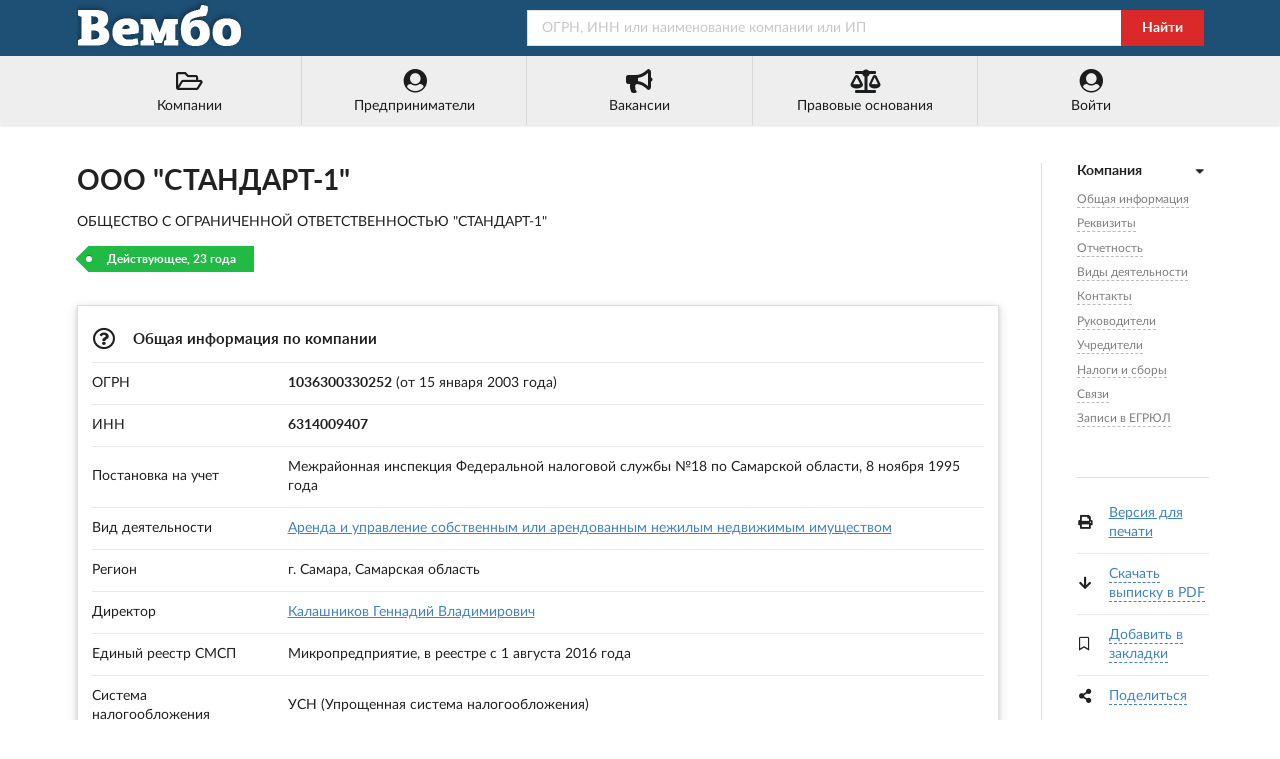

--- FILE ---
content_type: text/html; charset=utf-8
request_url: https://vembo.ru/company/1036300330252
body_size: 9087
content:
<!DOCTYPE html>
<html lang="ru">

<head>

<meta http-equiv="Content-Type" content="text/html; charset=utf-8" />
<title>ООО &quot;СТАНДАРТ-1&quot;, Самара - ИНН 6314009407</title>

<meta name="viewport" content="width=device-width, user-scalable=yes, initial-scale=0.9, maximum-scale=5.0" />
<meta name="theme-color" content="#1e5076">
<meta name="description" content="ООО &quot;СТАНДАРТ-1&quot; - г. Самара - ИНН 6314009407 - Контакты - Реквизиты - Сведения о регистрации компании - Виды деятельности - Связи - Руководство - Учредители" />
<meta name="keywords" content="ооо, стандарт, самара, огрн, 1036300330252, инн, 6314009407, адрес, телефоны, реквизиты, связи, руководители, учредители" />

<link rel="preconnect" href="https://yastatic.net/" crossorigin>
<link rel="preconnect" href="https://an.yandex.ru/" crossorigin>
<link rel="dns-prefetch" href="https://checko.ru/">

<script>window.yaContextCb=window.yaContextCb||[]</script>
<script src="https://yandex.ru/ads/system/context.js" async></script>

<link href="/semantic.min.css?upd=220721" rel="stylesheet" type="text/css" />
<script defer src="/semantic.min.js?upd=20042020"></script>

<link rel="preload" as="font" href="/fonts/lato-regular.woff" type="font/woff" crossorigin="anonymous">
<link rel="preload" as="font" href="/fonts/lato-bold.woff" type="font/woff" crossorigin="anonymous">

<link rel="canonical" href="https://vembo.ru/company/1036300330252" />
<link rel="icon" href="/preview/favicon.ico" type="image/x-icon" />
<link rel="apple-touch-icon" sizes="180x180" href="/preview/apple-touch-icon.png">
<link rel="manifest" href="/preview/site.webmanifest">

<link rel="prefetch" href="https://vembo.ru/person/631181578038" />
<link rel="prerender" href="https://vembo.ru/person/631181578038" />

<meta name="csrf-param" content="authenticity_token" />
<meta name="csrf-token" content="NJ12rEqgQmwLKfLrj-MS1Zn3cwaNu8Lg10CPfWW4GiTDT43DobkMdkImxye7VDsJOccNvv25j9Dh5fvK9r7iQA" />

</head>

<body>

<div class="pusher">
<div class="full height">
<div class="ui no-border inverted menu" id="header-menu">
<div class="ui container">
<a class="hide-640" href="/"><img style="width: 170px; height: 50px;" title="Справочная система &quot;Вембо&quot;" alt="Справочная система &quot;Вембо&quot;" loading="lazy" src="/images/logo.webp"></a>
<div class="right item">
<form class="ui fluid action input" id="search-form" action="/search" method="get">
<input placeholder="ОГРН, ИНН или наименование компании или ИП" name="query" type="text">
<div class="ui red button" onclick="document.getElementById('search-form').submit();">Найти</div>
</form>
</div></div></div>

<div class="ui no-border menu" id="custom-menu">
<div class="ui container">

<div class="ui labeled icon fluid five item menu">
<a class="item" href="/companies/okved/2017/all" title="Каталог компаний по кодам ОКВЭД-2017"><i class="folder open outline icon"></i>Компании</a>
<a id="main-entrepreneurs-link" class="item" href="/entrepreneurs/okved/2017/all" title="Каталог ИП по кодам ОКВЭД-2017"><i class="user circle icon"></i><span>Предприниматели</span></a>
<a class="item" href="/vacancies/list?industry=all" title="Вакансии от компаний и предпринимателей"><i class="bullhorn icon"></i>Вакансии</a>
<a class="item" href="/law" title="Правовые основания деятельности этого портала"><i class="balance scale icon"></i>Правовые основания</a>
<a class="item" href="/login" title="Войти или зарегистрироваться"><i class="user circle icon"></i>Войти</a>
</div>

</div>
</div>

<div class="ui center aligned container">
<div class="main ui container">
<div class="ui content" id="main-content" itemscope itemtype="http://schema.org/Organization">

<h1 class="ui huge header" itemprop="name">ООО &quot;СТАНДАРТ-1&quot;</h1>
<p itemprop="legalName">ОБЩЕСТВО С ОГРАНИЧЕННОЙ ОТВЕТСТВЕННОСТЬЮ &quot;СТАНДАРТ-1&quot;</p>

<span class="ui green tag label">Действующее, 23 года</span>

<br /><br />

<div class="ui raised segment" id="anchor-teaser">
<table class="ui very basic table">
  <tbody>
    <tr>
      <td colspan="2"><h2 class="ui small header"><i class="question circle outline icon"></i> Общая информация по компании</h2></td>
    </tr>
    <tr>
      <td>ОГРН</td>
      <td><strong>1036300330252</strong> (от 15 января 2003 года)</td>
    </tr>
    <tr>
      <td>ИНН</td>
      <td><strong itemprop="taxID">6314009407</strong></td>
    </tr>
    <tr>
      <td>Постановка на учет</td>
      <td>Межрайонная инспекция Федеральной налоговой службы №18 по Самарской области, 8 ноября 1995 года</td>
    </tr>
    <tr>
      <td>Вид деятельности</td>
      <td><a href="/companies/okved/2017/682020">Аренда и управление собственным или арендованным нежилым недвижимым имуществом</a></td>
    </tr>
    <tr>
      <td>Регион</td>
      <td>г. Самара, Самарская область</td>
    </tr>
    
    <tr>
      <td>Директор</td>
      <td><a href="/person/631181578038">Калашников Геннадий Владимирович</a></td>
    </tr>

	<tr>
		<td>Единый реестр СМСП</td>
		<td>

Микропредприятие, в реестре с 1 августа 2016 года

		</td>
	</tr>

	<tr>
		<td>Система налогообложения</td>
		<td>УСН (Упрощенная система налогообложения)</td>
	</tr>
    <tr>
        <td>Количество работников</td>
        <td>1 человек (по данным ФНС на 31 декабря 2020 года)</td>
    </tr>
    <tr>
      <td>Уставный капитал</td>
      <td>10 000 руб.</td>
    </tr>

	  <tr>
	  <td colspan="2">
<div style="font-weight: bold; color: #198f35"><i class="check icon"></i> Компания не включена в реестр недобросовестных поставщиков</div>
<div style="font-weight: bold; color: #198f35"><i class="check icon"></i> В составе исполнительных органов нет дисквалифицированных лиц</div>
<div style="font-weight: bold; color: #198f35"><i class="check icon"></i> Среди учредителей нет массовых учредителей</div>
<div style="font-weight: bold; color: #198f35"><i class="check icon"></i> Среди руководителей нет массовых руководителей</div>
</td>
</tr>

  </tbody>
</table>
</div>

<div class="ui raised segment" id="yandex_rtb_R-A-354821-1" style="min-height: 300px; padding: 0">
<div class="ui active inverted dimmer"><div class="ui text loader">Подождите...</div></div>
</div>
<script>window.yaContextCb.push(()=>{
  Ya.Context.AdvManager.render({
    renderTo: 'yandex_rtb_R-A-354821-1',
    blockId: 'R-A-354821-1'
  })
})</script>

<div class="ui raised segment" id="anchor-details">
<table class="ui very basic table">
  <tbody>
    <tr>
      <td colspan="2"><h3 class="ui small header"><i class="edit icon"></i> Реквизиты и сведения о регистрации в ФНС</h3></td>
    </tr>
    <tr>
      <td>ОГРН</td>
      <td>1036300330252</td>
    </tr>
    <tr>
      <td>ИНН</td>
      <td>6314009407</td>
    </tr>
    <tr>
      <td>КПП</td>
      <td>631401001</td>
    </tr>
    <tr>
    <td>Код ОПФ</td>
    <td>12300 (Общества с ограниченной ответственностью)</td>
    </tr>
    <tr>
      <td>Дата регистрации</td>
      <td>15 января 2003 года</td>
    </tr>
    <tr>
      <td>Регистратор</td>
      <td>Межрайонная инспекция Федеральной налоговой службы №24 по Самарской области</td>
    </tr>
  </tbody>
</table>
</div>

<div class="ui raised segment" id="anchor-financial-report">
<table class="ui very basic table">
  <tbody>
    <tr>
      <td><h3 class="ui small header"><i class="ruble sign icon"></i> Финансовая отчетность</h3></td>
    </tr>
</table>
<p>Финансовые показатели ООО &quot;СТАНДАРТ-1&quot; согласно данным ФНС и Росстата за 2014&ndash;2024 годы.</p>
<div class="ct-chart ct-major-eleventh"></div>
<div class="ui hidden fitted divider"></div><div class="ui hidden fitted divider"></div><div class="ui hidden fitted divider"></div>
<div class="ui list">
  <span class="item"><div class="ui brown horizontal label">&nbsp;</div>Баланс (актив)</span>
  <span class="item"><div class="ui teal horizontal label">&nbsp;</div>Выручка</span>
  <span class="item"><div class="ui orange horizontal label">&nbsp;</div>Чистая прибыль</span>
</div>
<br />
<a target="_blank" rel="nofollow" href="/company/1036300330252/financial/report"><button class="ui right labeled icon blue button"><i class="right arrow icon"></i>Полный финансовый отчет</button></a>
<div class="ui hidden fitted divider"></div><div class="ui hidden fitted divider"></div><div class="ui hidden fitted divider"></div>
</div>

<div class="ui raised segment" id="anchor-activity">
<table class="ui very basic table">
  <tbody>
    <tr>
      <td colspan="2"><h3 class="ui small header"><i title="ОКВЭД-2017" class="clipboard list icon"></i> Виды деятельности ООО &quot;СТАНДАРТ-1&quot;</h3></td>
    </tr>
    <tr>
      <td style="width: 6%;">68.20.2</td>
      <td><a href="/companies/okved/2017/682020">Аренда и управление собственным или арендованным нежилым недвижимым имуществом</a>&nbsp;&nbsp;&nbsp;&nbsp;<span class="ui label">&nbsp;&nbsp;Основной &nbsp;&nbsp;<i class="check icon"></i></span></td>
    </tr>
    <tr>
      <td>46.16.2</td>
      <td>Деятельность агентов по оптовой торговле одеждой, изделиями из меха и обувью</td>
    </tr>
    <tr>
      <td>46.18</td>
      <td>Деятельность агентов, специализирующихся на оптовой торговле прочими отдельными видами товаров</td>
    </tr>
    <tr>
      <td>46.42.12</td>
      <td>Торговля оптовая нательным бельем</td>
    </tr>
    <tr>
      <td>46.49.42</td>
      <td>Торговля оптовая играми и игрушками</td>
    </tr>
    <tr>
      <td>47.65</td>
      <td>Торговля розничная играми и игрушками в специализированных магазинах</td>
    </tr>
    <tr class="hide-640">
      <td></td>
      <td><a id="all-activities-switch" class="dashed-link switch-hidden" href="#">Показать еще 3 записи</a></td>
    </tr>
    <tr class="hidden-activity display-none">
      <td>47.71.2</td>
      <td>Торговля розничная нательным бельем в специализированных магазинах</td>
    </tr>
    <tr class="hidden-activity display-none">
      <td>47.71.6</td>
      <td>Торговля розничная чулочно-носочными изделиями в специализированных магазинах</td>
    </tr>
    <tr class="hidden-activity display-none">
      <td>52.29</td>
      <td>Деятельность вспомогательная прочая, связанная с перевозками</td>
    </tr>
  </tbody>
</table>
</div>

<div class="ui raised segment" style="padding: 0;">
<div id="yandex_rtb_R-A-354821-2"></div>
<script>window.yaContextCb.push(()=>{
  Ya.Context.AdvManager.render({
    renderTo: 'yandex_rtb_R-A-354821-2',
    blockId: 'R-A-354821-2'
  })
})</script>
</div>

<div class="ui raised segments">
<div class="ui attached segment" id="anchor-contacts" itemprop="address" itemscope itemtype="http://schema.org/PostalAddress">
<table class="ui very basic table">
  <tbody>
    <tr>
      <td colspan="2"><h3 class="ui small header"><i class="map marker alternate icon"></i> Юридический адрес и контакты</h3></td>
    </tr>
    <tr>
      <td>Регион</td>
      <td><span itemprop="addressLocality">г. Самара</span>, <span itemprop="addressRegion">Самарская область</span>, <span itemprop="addressCountry">Россия</span></td>
    </tr>
    <tr>
      <td class="width-10">Адрес</td>
      <td><span itemprop="postalCode">443010</span>, <span itemprop="streetAddress"></span>
      
      <br /><a rel="nofollow" href="/companies/street/630000010000723">Компании рядом</a></td>
    </tr>
    <tr>
      <td>Телефоны</td>
      <td>&mdash;</td>
    </tr>
    <tr>
      <td>Email</td>
      <td><span itemprop="email">&mdash;</span></td>
    </tr>
  </tbody>
</table>
</div>

</div>



<div class="ui raised segment" id="anchor-leaders" itemprop="member" itemscope itemtype="http://schema.org/OrganizationRole">
<table class="ui very basic table">
  <tbody>
    <tr>
      <td colspan="3"><h4 class="ui small header"><i class="user icon"></i> Руководители ООО &quot;СТАНДАРТ-1&quot;, г. Самара</h4></td>
    </tr>
    <tr>
      <td class="width-3">1.</td>
      <td><span itemprop="roleName">Директор</span></td>
      <td>
      <span itemprop="member" itemscope itemtype="http://schema.org/Person"><span itemprop="name">Калашников Геннадий Владимирович</span>
      <br />ИНН: <span itemprop="taxID">631181578038</span></span>
          
    <br />Является руководителем еще <a href="/person/631181578038">1 компании</a> и учредителем <a href="/person/631181578038">1 компании</a>.
      </td>
    </tr>
  </tbody>
</table>
</div>

<div class="ui raised segment" id="anchor-founders">
<table class="ui very basic table">
  <tbody>
    <tr>
      <td colspan="3"><h4 class="ui small header"><i class="users icon"></i> Учредители компании</h4></td>
    </tr>
    <tr>
      <td class="top aligned width-3">1.</td>
      <td itemprop="founder" itemscope itemtype="http://schema.org/Person">
      <span itemprop="name">Калашников Геннадий Владимирович</span>
      
      </td>
      <td>Доля: 50% (5 000 руб.)</td>
    </tr>
    <tr>
      <td class="top aligned width-3">2.</td>
      <td itemprop="founder" itemscope itemtype="http://schema.org/Person">
      <span itemprop="name">Давыдова Наталья Васильевна</span>
      
      </td>
      <td>Доля: 50% (5 000 руб.)</td>
    </tr>
  </tbody>
</table>
</div>








<div class="ui raised segment" id="anchor-taxes">
<table class="ui very basic table">
<tbody>
<tr>
    <td colspan="2"><h4 class="ui small header"><i class="ruble sign icon"></i>Налоги и сборы</h4></td>
</tr>
<tr>
    <td colspan="2"><p>Уплаченные ООО &quot;СТАНДАРТ-1&quot;, ИНН 6314009407 налоги и сборы за 2020 год, по данным ФНС.</p></td>
</tr>

<tr>
    <td>Налог, взимаемый в связи с  применением упрощенной  системы налогообложения</td>
    <td class="four wide right aligned">28 349 руб.</td>
</tr>







</tbody>
</table>
</div>








<div class="ui raised segment" id="anchor-relations">
<table class="ui very basic table">
  <tbody>
    <tr>
      <td colspan="3"><h4 class="ui small header"><i class="linkify icon"></i> Связи с другими юридическими и физическими лицами</h4></td>
    </tr>
    <tr>
      <td colspan="3">
      <div class="ui secondary menu" id="relations-tabs">
        <a class="item active" data-tab="first">По руководителю (2)</a>
        <a class="item" data-tab="second">По учредителям (0)</a>
        <a class="item" data-tab="third">ИП (0)</a>
      </div>

<div class="ui tab active" data-tab="first">

<table class="ui very basic table">
<tbody>
<tr>
<td style="width: 3%;">1.</td>
<td><a rel="nofollow" href="/company/1036300330230">ООО &quot;САЛАНГ&quot;</a> <i title="Ликвидировано" class="red times circle outline icon tooltip"></i>
</td>
<td class="four wide column">г. Самара</td>
</tr>
<tr>
<td style="width: 3%;">2.</td>
<td><a href="/company/1026300969001">ООО &quot;ОРЕОЛ&quot;</a> <i title="Действующее" class="green check circle outline icon tooltip"></i>
</td>
<td class="four wide column">г. Самара</td>
</tr>
</tbody>
</table>

</div>
<div class="ui tab" data-tab="second">

<p>Связей по учредителям не найдено.</p>

</div>
<div class="ui tab" data-tab="third">

<p>Связей с индивидуальными предпринимателями не найдено.</p>

</div>
      </td>
    </tr>
  </tbody>
</table>
</div>

<div class="ui raised segment">
<p itemprop="description">Компания ООО &quot;СТАНДАРТ-1&quot;, полное наименование: ОБЩЕСТВО С ОГРАНИЧЕННОЙ ОТВЕТСТВЕННОСТЬЮ &quot;СТАНДАРТ-1&quot;,  зарегистрирована 15 января 2003 года, регистратор: Межрайонная инспекция Федеральной налоговой службы №24 по Самарской области. Юридическому лицу были присвоены ОГРН 1036300330252 и ИНН 6314009407. Основной вид деятельности: &quot;Аренда и управление собственным или арендованным нежилым недвижимым имуществом&quot;, дополнительные виды деятельности: &quot;Деятельность агентов по оптовой торговле одеждой, изделиями из меха и обувью&quot;, &quot;Деятельность агентов, специализирующихся на оптовой торговле прочими отдельными видами товаров&quot;, &quot;Торговля оптовая нательным бельем&quot;. Директор: Геннадий Владимирович Калашников.</p>
</div>

<div class="ui raised segment" id="anchor-egrul">
<table class="ui very basic table">
  <tbody>
    <tr>
      <td colspan="2"><h5 class="ui small header"><i class="file alternate outline icon"></i> Записи в ЕГРЮЛ</h5></td>
    </tr>
    <tr>
      <td></td>
      <td>Предыдущие записи ЕГРЮЛ по &quot;СТАНДАРТ-1&quot;, ООО смотрите в полной выписке</td>
    </tr>
    <tr>
      <td style="width: 3%;" class="top aligned">1.</td>
      <td>
        <span><i class="calendar check outline icon"></i>29 мая 2018 года</span>
        <div class="ui fitted hidden divider"></div><div class="ui fitted hidden divider"></div><div class="ui fitted hidden divider"></div>
        Представление сведений о регистрации юридического лица в качестве страхователя в территориальном органе Пенсионного фонда Российской Федерации<br />
        Инспекция Федеральной налоговой службы по Красноглинскому району г. Самары
      </td>
    </tr>
    <tr>
      <td class="top aligned">2.</td>
      <td>
        <span><i class="calendar check outline icon"></i>25 сентября 2018 года</span>
        <div class="ui fitted hidden divider"></div><div class="ui fitted hidden divider"></div><div class="ui fitted hidden divider"></div>
        Представление сведений о регистрации юридического лица в качестве страхователя в территориальном органе Пенсионного фонда Российской Федерации<br />
        Инспекция Федеральной налоговой службы по Красноглинскому району г. Самары
      </td>
    </tr>
    <tr>
      <td class="top aligned">3.</td>
      <td>
        <span><i class="calendar check outline icon"></i>31 марта 2022 года</span>
        <div class="ui fitted hidden divider"></div><div class="ui fitted hidden divider"></div><div class="ui fitted hidden divider"></div>
        Внесение изменений в сведения, содержащиеся в Едином государственном реестре юридических лиц, в связи с переименованием (переподчинением) адресных объектов<br />
        Межрайонная инспекция Федеральной налоговой службы №20 по Самарской области
      </td>
    </tr>
    <tr>
      <td class="top aligned">4.</td>
      <td>
        <span><i class="calendar check outline icon"></i>31 января 2025 года</span>
        <div class="ui fitted hidden divider"></div><div class="ui fitted hidden divider"></div><div class="ui fitted hidden divider"></div>
        Представление сведений о регистрации юридического лица ООО &quot;СТАНДАРТ-1&quot; в качестве страхователя в Социальном фонде Российской Федерации (обязательное социальное страхование)<br />
        Межрайонная инспекция Федеральной налоговой службы №24 по Самарской области
        <div class="ui fitted hidden divider"></div><div class="ui fitted hidden divider"></div><div class="ui fitted hidden divider"></div>
        <span>Список предоставленных документов:</span><br />
        &nbsp;&nbsp;&nbsp;&nbsp;&nbsp;&bull; Сведения о регистрации ЮЛ по ОСС<br />
      </td>
    </tr>
    <tr>
      <td class="top aligned">5.</td>
      <td>
        <span><i class="calendar check outline icon"></i>31 января 2025 года</span>
        <div class="ui fitted hidden divider"></div><div class="ui fitted hidden divider"></div><div class="ui fitted hidden divider"></div>
        Представление сведений о регистрации юридического лица в качестве страхователя в Социальном фонде Российской Федерации (обязательное пенсионное страхование)<br />
        Межрайонная инспекция Федеральной налоговой службы №24 по Самарской области
        <div class="ui fitted hidden divider"></div><div class="ui fitted hidden divider"></div><div class="ui fitted hidden divider"></div>
        <span>Список предоставленных документов:</span><br />
        &nbsp;&nbsp;&nbsp;&nbsp;&nbsp;&bull; Сведения о регистрации ЮЛ по ОПС<br />
      </td>
    </tr>
  </tbody>
</table>
</div>

<div class="ui secondary raised segment">
<div class="ui grid">
<div class="two wide column hide-640">
<img alt="Внимание!" src="/images/96x96/warning.webp" />
</div>
<div class="fourteen wide column">
<p>Данные по ООО &quot;СТАНДАРТ-1&quot; собраны из открытых источников и носят исключительно ознакомительный характер. Вся публикуемая на портале информация является открытой и общедоступной в соответствии с п. 1 ст. 6 129-ФЗ от 08.08.2001 &quot;О государственной регистрации юридических лиц и индивидуальных предпринимателей&quot; и 149-ФЗ от 27.07.2006 &quot;Об информации, информационных технологиях и защите информации&quot;.</p>
<p>При копировании материалов ссылка на vembo.ru обязательна.</p>
</div>
</div>
</div>

<div class="ui raised segment">
<table class="ui very basic table" style="border-bottom: 1px solid #e6e6e6;"><tbody><tr><td><h6 class="ui small header"><i class="newspaper outline icon"></i> Новости</h6></td></tr></tbody></table>
<table class="ui very basic celled fixed table">
<tbody>
<tr>
<td class="top aligned">
	<div class="ui small header">Чистая прибыль ТГК-1 по МСФО за 9 месяцев снизилась на 7,2% - до 3,9 млрд рублей</div>
	<div>Чистая прибыль ОАО "ТГК-1" по международным стандартам финансовой отчетности (МСФО) за 9 месяцев 2014 года сократилась по сравнению с тем же периодом прошлого года на 7,2% до 3,913 млрд рублей. Об этом сообщила пресс-служба компании.</div>
	<div class="ui fitted hidden divider"></div><div class="ui fitted hidden divider"></div><div class="ui fitted hidden divider"></div><div class="ui fitted hidden divider"></div><div class="ui fitted hidden divider"></div>
  <i class="calendar alternate outline icon"></i>27 ноября 2014 года
  <br /><br />
</td>
<td class="top aligned">
	<div class="ui small header">Китай намерен отменить мораторий на атомные проекты</div>
	<div>Власти Китая намерены отменить мораторий на проекты в сфере атомной энергетики, введенный после аварии на атомной электростанции "Фукусима-1" в Японии, передает в субботу телеканал CNN. Кабинет министров КНР принял положение о стратегическом развитии ядерной энергетики до 2020 года, установив новые стандарты безопасности.</div>
	<div class="ui fitted hidden divider"></div><div class="ui fitted hidden divider"></div><div class="ui fitted hidden divider"></div><div class="ui fitted hidden divider"></div><div class="ui fitted hidden divider"></div>
  <i class="calendar alternate outline icon"></i>2 июня 2012 года
  <br /><br />
</td>
<td class="top aligned">
	<div class="ui small header">Лавров опроверг наличие фактов сотрудничества Асада с ИГИЛ</div>
	<div>В интервью телеканалу "Россия-1" глава МИД РФ Сергей Лавров заявил о "двойном стандарте" со стороны западных партнеров: "Для целей ликвидации химического оружия Башар Асад был вполне легитимным партнером, а для борьбы с терроризмом - почему-то нет".</div>
	<div class="ui fitted hidden divider"></div><div class="ui fitted hidden divider"></div><div class="ui fitted hidden divider"></div><div class="ui fitted hidden divider"></div><div class="ui fitted hidden divider"></div>
  <i class="calendar alternate outline icon"></i>9 августа 2015 года
  <br /><br />
</td>
</tr>
</table>
</div>

<div class="ui raised segment">
<table class="ui very basic table">
  <tbody>
    <tr>
      <td colspan="2"><h6 class="ui small header"><i class="play icon"></i> Смотрите также</h6></td>
    </tr>
    <tr>
      <td><a title="ООО &quot;КЛЕВЕР&quot;, г. Тюмень" href="/company/1227200008860">ООО &quot;КЛЕВЕР&quot;</a></td>
      <td style="width: 20%">г. Тюмень</td>
    </tr>
    <tr>
      <td><a title="ООО &quot;ПИРАНЬЯ&quot;, Санкт-Петербург" href="/company/1157847096153">ООО &quot;ПИРАНЬЯ&quot;</a></td>
      <td>Санкт-Петербург</td>
    </tr>
    <tr>
      <td><a title="ООО &quot;ТРАФОР&quot;, г. Казань" href="/company/1221600032686">ООО &quot;ТРАФОР&quot;</a></td>
      <td>г. Казань</td>
    </tr>
    <tr>
      <td><a title="ООО &quot;ТОРГОВАЯ КОМПАНИЯ ГЕФЕСТ-ЭНЕРГО&quot;, г. Барнаул" href="/company/1242200005123">ООО &quot;ТОРГОВАЯ КОМПАНИЯ ГЕФЕСТ-ЭНЕРГО&quot;</a></td>
      <td>г. Барнаул</td>
    </tr>
    <tr>
      <td><a title="ООО &quot;НОРД&quot;, г. МОСКВА" href="/company/1190327004053">ООО &quot;НОРД&quot;</a></td>
      <td>г. МОСКВА</td>
    </tr>
    <tr>
      <td><a title="ООО &quot;ПОЛЛИТУРС&quot;, г. Сургут" href="/company/1258600005630">ООО &quot;ПОЛЛИТУРС&quot;</a></td>
      <td>г. Сургут</td>
    </tr>
  </tbody>
</table>
</div>

<!-- RIGHT SIDEBAR -->

<div class="ui dividing right rail">
<div class="ui sticky" id="right-sticky-menu">
<div class="ui vertical following fluid accordion text menu">

<div class="item active">
<a class="title active"><i class="dropdown icon"></i><b>Компания</b></a>
<div class="content menu active" id="right-anchor-menu">
<a class="item" href="#anchor-teaser">Общая информация</a><br />
<a class="item" href="#anchor-details">Реквизиты</a><br />
<a class="item" href="#anchor-financial-report">Отчетность</a><br />
<a class="item" href="#anchor-activity">Виды деятельности</a><br />
<a class="item" href="#anchor-contacts">Контакты</a><br />

<a class="item" href="#anchor-leaders">Руководители</a><br />
<a class="item" href="#anchor-founders">Учредители</a><br />





<a class="item" href="#anchor-taxes">Налоги и сборы</a><br />



<a class="item" href="#anchor-relations">Связи</a><br />
<a class="item" href="#anchor-egrul">Записи в ЕГРЮЛ</a><br />
</div>
</div>
</div>

<br />

<div class="ui fitted divider"></div>

<table class="ui very basic table">
  <tbody>
    <tr>
      <td style="padding-right: 0;"><i class="print icon"></i></td>
      <td><a rel="nofollow" target="_blank" href="/print/company/1036300330252">Версия для печати</a></td>
    </tr>
    <tr>
      <td style="padding-right: 0;"><i class="arrow down icon"></i></td>
      <td><a class="dashed-link" href="#" id="create-pdf-link" onclick="$('#pdf-download-modal').modal('show'); create_pdf_link();">Скачать выписку в PDF</a></td>
    </tr>
    <tr>
      <td style="padding-right: 0;"><i class="bookmark outline icon" id="add-bookmarks-icon"></i></td>
      <td><a class="dashed-link not-bookmark" href="#" id="add-bookmarks-link">Добавить в закладки</a></td>
    </tr>
    <tr>
      <td style="padding-right: 0;"><i class="share alternate icon"></i></td>
      <td>
        <a class="dashed-link" href="#" id="share-link">Поделиться</a>
        <div class="ya-share2" data-services="vkontakte,odnoklassniki,facebook,twitter" data-size="s"></div>
      </td>
    </tr>
  </tbody>
</table>

<div class="ui modal" id="pdf-download-modal">
  <i class="close icon"></i>
    <div class="header">Выписка из ЕГРЮЛ</div>
    <div class="content">
    <p>Идет создание ссылки на официальную выписку из ЕГРЮЛ в формате PDF.</p>
    <br />
    <center><div id="pdf-link">Подождите несколько секунд...</div></center>
    <br />
    <script>function create_pdf_link(){$("#pdf-link").load("/company/1036300330252/create/pdf");};</script>
    </div>
</div>

</div>
</div>

</div>
</div>

<script defer src="https://api-maps.yandex.ru/2.0/?load=package.standard&lang=ru-RU&apikey=fdd775b6-480c-43c7-a042-8f9ee5708f51"></script>

<script>

document.addEventListener("DOMContentLoaded",function(){$('.ui.accordion').accordion();$('#right-sticky-menu').sticky({offset:30,bottomOffset:30,observeChanges:!0,context:'#main-content'});$('#relations-tabs .item').tab();var lastId,topMenu=$("#right-anchor-menu"),pageOffset=5,menuItems=topMenu.find("a"),scrollItems=menuItems.map(function(){var item=$($(this).attr("href"));if(item.length){return item}});menuItems.click(function(e){var href=$(this).attr("href"),offsetTop=href==="#"?0:$(href).offset().top-pageOffset;$('html, body').stop().animate({scrollTop:offsetTop},250);$(this).addClass('active');$(this).siblings().removeClass('active');e.preventDefault()});$(window).scroll(function(){var fromTop=$(this).scrollTop()+pageOffset+250;var cur=scrollItems.map(function(){if($(this).offset().top<fromTop)
return this});cur=cur[cur.length-1];var id=cur&&cur.length?cur[0].id:"";if(lastId!==id){lastId=id;menuItems.siblings().removeClass('active').end().filter("[href='#"+id+"']").addClass("active")}});$(document).ready(function(){var lazyround=function(num){var parts=num.split(",");return parts.length>1?(Math.round(parseInt(parts.join(""),10)/Math.pow(1000,parts.length-1))+" "+["тыс.","млн.","млрд."][parts.length-2]):parts[0]};function money_format(e){return result=Math.abs(Number(e))>=1e9?Math.abs(Number(e))/1e9+" млрд. руб.":Math.abs(Number(e))>=1e6?Math.abs(Number(e))/1e6+" млн. руб.":Math.abs(Number(e))>=1e3?Math.abs(Number(e))/1e3+" тыс. руб.":Math.abs(Number(e)),e<0?"-"+result:result}
new Chartist.Bar('.ct-chart',{labels:['2015','2016','2017','2018','2019','2020'],series:[[0,0,0,4408000,3778000,3177000],[0,0,0,0,471000,407000],[0,0,0,0,,]]},{axisX:{position:'start'},axisY:{position:'end',offset:100,labelInterpolationFnc:function(value){return money_format(value)},},seriesBarDistance:25,chartPadding:{top:5,right:0,bottom:5,left:0}});$("#all-activities-switch").click(function(e){e.preventDefault();if($(this).hasClass("switch-hidden")){$("#all-activities-switch").text("Скрыть виды деятельности");$("#all-activities-switch").removeClass("switch-hidden");$(".hidden-activity").removeClass("display-none")}
else{$("#all-activities-switch").text("Показать еще 3 записи");$("#all-activities-switch").addClass("switch-hidden");$(".hidden-activity").addClass("display-none")}});$("#all-egrul-records-switch").click(function(e){e.preventDefault();if($(this).hasClass("switch-hidden")){$("#all-egrul-records-switch").text("Скрыть записи");$("#all-egrul-records-switch").removeClass("switch-hidden");$(".hidden-egrul-record").removeClass("display-none")}
else{$("#all-egrul-records-switch").text("Показать еще ...");$("#all-egrul-records-switch").addClass("switch-hidden");$(".hidden-egrul-record").addClass("display-none")}});$("#add-bookmarks-link").click(function(e){window.open('/login?from=add_bookmark','_self');});$("#share-link").click(function(e){e.preventDefault();$.ajax({type:"GET",url:"//yastatic.net/es5-shims/0.0.2/es5-shims.min.js",dataType:"script"});$.ajax({type:"GET",url:"//yastatic.net/share2/share.js",dataType:"script",success:onAjaxSuccess});function onAjaxSuccess(data)
{$("#share-link").addClass("display-none")}})});function yandex_map(o,e,a){function n(){ymaps.geocode(o,{results:1}).then(function(o){var n=o.geoObjects.get(0);window.myMap=new ymaps.Map("map",{center:n.geometry.getCoordinates(),zoom:a}),balloon=myMap.balloon.open(myMap.getCenter(),"<span>"+e+"</span>",{closeButton:!1}),myMap.controls.add("zoomControl")})}ymaps.ready(n)}})

</script>
</div>

<div class="ui vertical footer segment" id="footer">
<div class="ui center aligned container">
<div class="ui stackable grid">
<div class="left aligned six wide column">
<div class="ui small header">Справочник &quot;Вембо&quot;</div>
<div class="ui link list">
<span class="item"><a rel="nofollow" href="/companies/okved/2017/all">Юридические лица</a> (14,020,427)</span>
<span class="item"><a rel="nofollow" href="/entrepreneurs/okved/2017/all">Индивидуальные предприниматели</a> (17,578,930)</span>
<br /><br />
<span>&copy; 2018&ndash;2025 Справочная система &quot;Вембо&quot;</span><br />
<span class="item"><a rel="nofollow" href="/agreement">Пользовательское соглашение</a></span>
<span class="item"><a rel="nofollow" href="/feedback">Связаться с нами</a></span>
</div></div>
<div class="left aligned seven wide right floated column">
<div class="ui small header">Источники данных</div>
<ul style="padding-left: 1em;">
<li>Федеральная налоговая служба (ЕГРЮЛ и ЕГРИП)</li>
<li>Федеральная служба государственной статистики</li>
<li>Федеральная служба судебных приставов</li><li>ФГИС &quot;Единый реестр проверок&quot; Генпрокуратуры РФ</li>
<li>Высший арбитражный суд и Картотека арбитражных дел</li>
<li>Портал госзакупок РФ</li>
</ul>
</div></div>
<div class="ui section divider"></div>
<img loading="lazy" alt="Вембо" src="/images/logo_footer.webp" class="ui centered image">
</div></div>

</div>
</div>

<script type="text/javascript">(function(m,e,t,r,i,k,a){m[i]=m[i]||function(){(m[i].a=m[i].a||[]).push(arguments)}; m[i].l=1*new Date();k=e.createElement(t),a=e.getElementsByTagName(t)[0],k.async=1,k.src=r,a.parentNode.insertBefore(k,a)}) (window, document, "script", "https://mc.yandex.ru/metrika/tag.js", "ym"); ym(56297173, "init", { clickmap:true, trackLinks:true, accurateTrackBounce:true }); </script> <noscript><div><img src="https://mc.yandex.ru/watch/56297173" style="position:absolute; left:-9999px;" alt="" /></div></noscript>

</body>
</html>